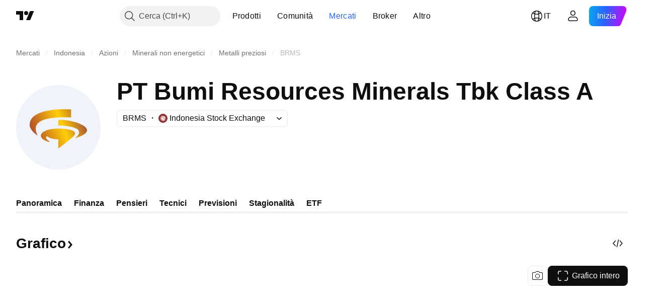

--- FILE ---
content_type: text/css; charset=utf-8
request_url: https://static.tradingview.com/static/bundles/20188.1901624855aa8d392e99.css
body_size: -124
content:
.container-aTgWtsSD{display:block}.container-aTgWtsSD:first-letter{text-transform:uppercase}

--- FILE ---
content_type: image/svg+xml
request_url: https://s3-symbol-logo.tradingview.com/bumi-resources-minerals--big.svg
body_size: 286
content:
<!-- by TradingView --><svg xmlns="http://www.w3.org/2000/svg" width="56" height="56" viewBox="0 0 56 56"><path fill="#F0F3FA" d="M0 0h56v56H0z"/><path d="M36.44 16.17v5.25l-1.5-.02c-7.17-.13-27.08-.5-20.67 12.06C9.82 30.57 8.9 27.48 9 26.3c0-9.77 18.3-10.82 27.43-10.13zM28 36v6c10.73-7.98 11.09-8.83 11.09-10.14 0-1.42-3.75-3.02-10.73-3.02-6.99 0-11.92 1.89-11.92 4.73 0 2.28 3.78 3.76 5.66 4.22l-.3-.76c-2.78-1.88-1.99-2.84-1.25-3.08 1.96 1.6 5.67 2.1 7.45 2.05zm0-9.19v-3.66c9.43-.7 30.55 6.22 10.92 12.12 9.5-7.74-7.59-8.46-10.92-8.46z" fill="url(#ak4zl3jfh)"/><defs><linearGradient id="ak4zl3jfh" x1="9" y1="38.01" x2="50.83" y2="22.16" gradientUnits="userSpaceOnUse"><stop offset=".11" stop-color="#B75626"/><stop offset=".54" stop-color="#FFCD08"/><stop offset=".86" stop-color="#AA5B31"/></linearGradient></defs></svg>